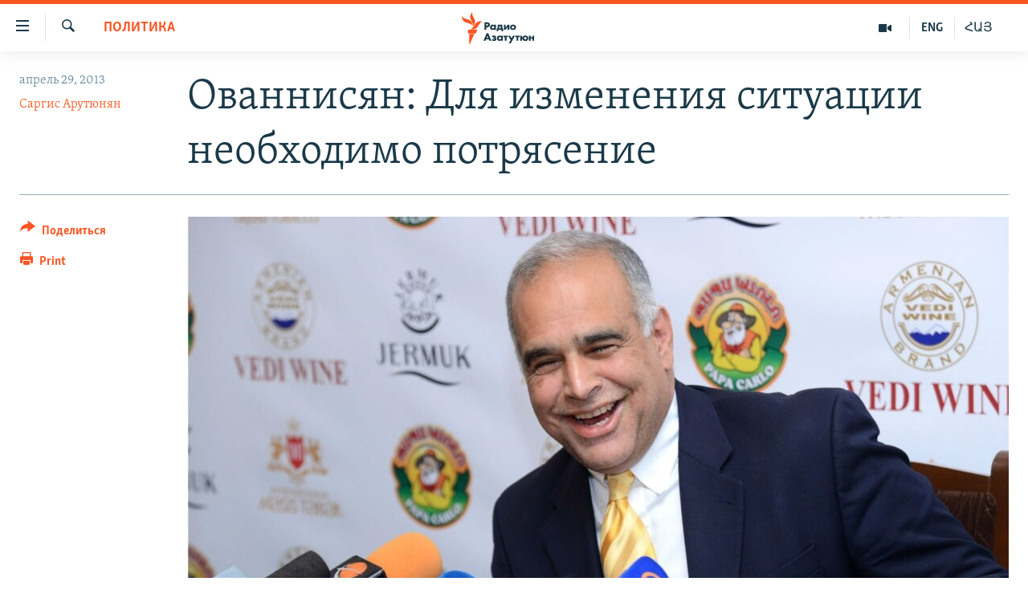

--- FILE ---
content_type: text/html; charset=utf-8
request_url: https://rus.azatutyun.am/a/24971929.html
body_size: 12412
content:

<!DOCTYPE html>
<html lang="ru" dir="ltr" class="no-js">
<head>
        <link rel="stylesheet" href="/Content/responsive/RFE/ru-AM/RFE-ru-AM.css?&amp;av=0.0.0.0&amp;cb=370">
<script src="//tags.azatutyun.am/rferl-pangea/prod/utag.sync.js"></script><script type='text/javascript' src='https://www.youtube.com/iframe_api' async></script>            <link rel="manifest" href="/manifest.json">
    <script type="text/javascript">
        //a general 'js' detection, must be on top level in <head>, due to CSS performance
        document.documentElement.className = "js";
        var cacheBuster = "370";
        var appBaseUrl = "/";
        var imgEnhancerBreakpoints = [0, 144, 256, 408, 650, 1023, 1597];
        var isLoggingEnabled = false;
        var isPreviewPage = false;
        var isLivePreviewPage = false;

        if (!isPreviewPage) {
            window.RFE = window.RFE || {};
            window.RFE.cacheEnabledByParam = window.location.href.indexOf('nocache=1') === -1;

            const url = new URL(window.location.href);
            const params = new URLSearchParams(url.search);

            // Remove the 'nocache' parameter
            params.delete('nocache');

            // Update the URL without the 'nocache' parameter
            url.search = params.toString();
            window.history.replaceState(null, '', url.toString());
        } else {
            window.addEventListener('load', function() {
                const links = window.document.links;
                for (let i = 0; i < links.length; i++) {
                    links[i].href = '#';
                    links[i].target = '_self';
                }
             })
        }

var pwaEnabled = true;        var swCacheDisabled;
    </script>
    <meta charset="utf-8" />

            <title>&#x41E;&#x432;&#x430;&#x43D;&#x43D;&#x438;&#x441;&#x44F;&#x43D;: &#x414;&#x43B;&#x44F; &#x438;&#x437;&#x43C;&#x435;&#x43D;&#x435;&#x43D;&#x438;&#x44F; &#x441;&#x438;&#x442;&#x443;&#x430;&#x446;&#x438;&#x438; &#x43D;&#x435;&#x43E;&#x431;&#x445;&#x43E;&#x434;&#x438;&#x43C;&#x43E; &#x43F;&#x43E;&#x442;&#x440;&#x44F;&#x441;&#x435;&#x43D;&#x438;&#x435;</title>
            <meta name="description" content="&#xAB;&#x41D;&#x43E; &#x443; &#x43C;&#x435;&#x43D;&#x44F; &#x43D;&#x435;&#x442; &#x443;&#x432;&#x435;&#x440;&#x435;&#x43D;&#x43D;&#x43E;&#x441;&#x442;&#x438; &#x432; &#x442;&#x43E;&#x43C;, &#x447;&#x442;&#x43E; &#x434;&#x430;&#x436;&#x435; &#x44D;&#x442;&#x43E; &#x43F;&#x43E;&#x442;&#x440;&#x44F;&#x441;&#x435;&#x43D;&#x438;&#x435; &#x447;&#x442;&#x43E;-&#x442;&#x43E; &#x437;&#x43D;&#x430;&#x447;&#x438;&#x442;&#x435;&#x43B;&#x44C;&#x43D;&#x43E; &#x438;&#x437;&#x43C;&#x435;&#x43D;&#x438;&#x442; &#x432; &#x441;&#x438;&#x442;&#x443;&#x430;&#x446;&#x438;&#x438; &#x432; &#x410;&#x440;&#x43C;&#x435;&#x43D;&#x438;&#x438;&#xBB;, - &#x432; &#x43F;&#x43E;&#x43D;&#x435;&#x434;&#x435;&#x43B;&#x44C;&#x43D;&#x438;&#x43A; &#x43D;&#x430; &#x43F;&#x440;&#x435;&#x441;&#x441;-&#x43A;&#x43E;&#x43D;&#x444;&#x435;&#x440;&#x435;&#x43D;&#x446;&#x438;&#x438; &#x441;&#x43A;&#x430;&#x437;&#x430;&#x43B; &#x420;&#x430;&#x444;&#x444;&#x438; &#x41E;&#x432;&#x430;&#x43D;&#x43D;&#x438;&#x441;&#x44F;&#x43D;." />
                <meta name="keywords" content="Архив, Политика, армения, оппозиция, Раффи Ованнисян, ситуация, потрясение" />
    <meta name="viewport" content="width=device-width, initial-scale=1.0" />


    <meta http-equiv="X-UA-Compatible" content="IE=edge" />

<meta name="robots" content="max-image-preview:large"><meta property="fb:pages" content="1731694953739871" />

        <link href="https://rus.azatutyun.am/a/24971929.html" rel="canonical" />

        <meta name="apple-mobile-web-app-title" content="RFE/RL" />
        <meta name="apple-mobile-web-app-status-bar-style" content="black" />
            <meta name="apple-itunes-app" content="app-id=475986784, app-argument=//24971929.ltr" />
<meta content="&#x41E;&#x432;&#x430;&#x43D;&#x43D;&#x438;&#x441;&#x44F;&#x43D;: &#x414;&#x43B;&#x44F; &#x438;&#x437;&#x43C;&#x435;&#x43D;&#x435;&#x43D;&#x438;&#x44F; &#x441;&#x438;&#x442;&#x443;&#x430;&#x446;&#x438;&#x438; &#x43D;&#x435;&#x43E;&#x431;&#x445;&#x43E;&#x434;&#x438;&#x43C;&#x43E; &#x43F;&#x43E;&#x442;&#x440;&#x44F;&#x441;&#x435;&#x43D;&#x438;&#x435;" property="og:title"></meta>
<meta content="&#xAB;&#x41D;&#x43E; &#x443; &#x43C;&#x435;&#x43D;&#x44F; &#x43D;&#x435;&#x442; &#x443;&#x432;&#x435;&#x440;&#x435;&#x43D;&#x43D;&#x43E;&#x441;&#x442;&#x438; &#x432; &#x442;&#x43E;&#x43C;, &#x447;&#x442;&#x43E; &#x434;&#x430;&#x436;&#x435; &#x44D;&#x442;&#x43E; &#x43F;&#x43E;&#x442;&#x440;&#x44F;&#x441;&#x435;&#x43D;&#x438;&#x435; &#x447;&#x442;&#x43E;-&#x442;&#x43E; &#x437;&#x43D;&#x430;&#x447;&#x438;&#x442;&#x435;&#x43B;&#x44C;&#x43D;&#x43E; &#x438;&#x437;&#x43C;&#x435;&#x43D;&#x438;&#x442; &#x432; &#x441;&#x438;&#x442;&#x443;&#x430;&#x446;&#x438;&#x438; &#x432; &#x410;&#x440;&#x43C;&#x435;&#x43D;&#x438;&#x438;&#xBB;, - &#x432; &#x43F;&#x43E;&#x43D;&#x435;&#x434;&#x435;&#x43B;&#x44C;&#x43D;&#x438;&#x43A; &#x43D;&#x430; &#x43F;&#x440;&#x435;&#x441;&#x441;-&#x43A;&#x43E;&#x43D;&#x444;&#x435;&#x440;&#x435;&#x43D;&#x446;&#x438;&#x438; &#x441;&#x43A;&#x430;&#x437;&#x430;&#x43B; &#x420;&#x430;&#x444;&#x444;&#x438; &#x41E;&#x432;&#x430;&#x43D;&#x43D;&#x438;&#x441;&#x44F;&#x43D;." property="og:description"></meta>
<meta content="article" property="og:type"></meta>
<meta content="https://rus.azatutyun.am/a/24971929.html" property="og:url"></meta>
<meta content="&#x420;&#x430;&#x434;&#x438;&#x43E; &#x421;&#x432;&#x43E;&#x431;&#x43E;&#x434;&#x430;" property="og:site_name"></meta>
<meta content="https://www.facebook.com/azatutyunru/" property="article:publisher"></meta>
<meta content="https://gdb.rferl.org/f32b1c34-3d73-4d4f-98dd-2996bcd67a87_w1200_h630.jpg" property="og:image"></meta>
<meta content="1200" property="og:image:width"></meta>
<meta content="630" property="og:image:height"></meta>
<meta content="568280086670706" property="fb:app_id"></meta>
<meta content="&#x421;&#x430;&#x440;&#x433;&#x438;&#x441; &#x410;&#x440;&#x443;&#x442;&#x44E;&#x43D;&#x44F;&#x43D;" name="Author"></meta>
<meta content="summary_large_image" name="twitter:card"></meta>
<meta content="@armenialiberty" name="twitter:site"></meta>
<meta content="https://gdb.rferl.org/f32b1c34-3d73-4d4f-98dd-2996bcd67a87_w1200_h630.jpg" name="twitter:image"></meta>
<meta content="&#x41E;&#x432;&#x430;&#x43D;&#x43D;&#x438;&#x441;&#x44F;&#x43D;: &#x414;&#x43B;&#x44F; &#x438;&#x437;&#x43C;&#x435;&#x43D;&#x435;&#x43D;&#x438;&#x44F; &#x441;&#x438;&#x442;&#x443;&#x430;&#x446;&#x438;&#x438; &#x43D;&#x435;&#x43E;&#x431;&#x445;&#x43E;&#x434;&#x438;&#x43C;&#x43E; &#x43F;&#x43E;&#x442;&#x440;&#x44F;&#x441;&#x435;&#x43D;&#x438;&#x435;" name="twitter:title"></meta>
<meta content="&#xAB;&#x41D;&#x43E; &#x443; &#x43C;&#x435;&#x43D;&#x44F; &#x43D;&#x435;&#x442; &#x443;&#x432;&#x435;&#x440;&#x435;&#x43D;&#x43D;&#x43E;&#x441;&#x442;&#x438; &#x432; &#x442;&#x43E;&#x43C;, &#x447;&#x442;&#x43E; &#x434;&#x430;&#x436;&#x435; &#x44D;&#x442;&#x43E; &#x43F;&#x43E;&#x442;&#x440;&#x44F;&#x441;&#x435;&#x43D;&#x438;&#x435; &#x447;&#x442;&#x43E;-&#x442;&#x43E; &#x437;&#x43D;&#x430;&#x447;&#x438;&#x442;&#x435;&#x43B;&#x44C;&#x43D;&#x43E; &#x438;&#x437;&#x43C;&#x435;&#x43D;&#x438;&#x442; &#x432; &#x441;&#x438;&#x442;&#x443;&#x430;&#x446;&#x438;&#x438; &#x432; &#x410;&#x440;&#x43C;&#x435;&#x43D;&#x438;&#x438;&#xBB;, - &#x432; &#x43F;&#x43E;&#x43D;&#x435;&#x434;&#x435;&#x43B;&#x44C;&#x43D;&#x438;&#x43A; &#x43D;&#x430; &#x43F;&#x440;&#x435;&#x441;&#x441;-&#x43A;&#x43E;&#x43D;&#x444;&#x435;&#x440;&#x435;&#x43D;&#x446;&#x438;&#x438; &#x441;&#x43A;&#x430;&#x437;&#x430;&#x43B; &#x420;&#x430;&#x444;&#x444;&#x438; &#x41E;&#x432;&#x430;&#x43D;&#x43D;&#x438;&#x441;&#x44F;&#x43D;." name="twitter:description"></meta>
                    <link rel="amphtml" href="https://rus.azatutyun.am/amp/24971929.html" />
<script type="application/ld+json">{"articleSection":"Политика","isAccessibleForFree":true,"headline":"Ованнисян: Для изменения ситуации необходимо потрясение","inLanguage":"ru-AM","keywords":"Архив, Политика, армения, оппозиция, Раффи Ованнисян, ситуация, потрясение","author":{"@type":"Person","url":"https://rus.azatutyun.am/author/саргис-арутюнян/k_vmv","description":"","image":{"@type":"ImageObject"},"name":"Саргис Арутюнян"},"datePublished":"2013-04-29 15:05:48Z","dateModified":"2013-04-29 15:08:48Z","publisher":{"logo":{"width":512,"height":220,"@type":"ImageObject","url":"https://rus.azatutyun.am/Content/responsive/RFE/ru-AM/img/logo.png"},"@type":"NewsMediaOrganization","url":"https://rus.azatutyun.am","sameAs":["https://www.facebook.com/azatutyunru/","https://twitter.com/azatutyunradio","https://www.youtube.com/azatutyunradio","https://www.instagram.com/azatutyuntv/"],"name":"Радио Азатутюн","alternateName":""},"@context":"https://schema.org","@type":"NewsArticle","mainEntityOfPage":"https://rus.azatutyun.am/a/24971929.html","url":"https://rus.azatutyun.am/a/24971929.html","description":"«Но у меня нет уверенности в том, что даже это потрясение что-то значительно изменит в ситуации в Армении», - в понедельник на пресс-конференции сказал Раффи Ованнисян.","image":{"width":1080,"height":608,"@type":"ImageObject","url":"https://gdb.rferl.org/f32b1c34-3d73-4d4f-98dd-2996bcd67a87_w1080_h608.jpg"},"name":"Ованнисян: Для изменения ситуации необходимо потрясение"}</script>
    <script src="/Scripts/responsive/infographics.bundle.min.js?&amp;av=0.0.0.0&amp;cb=370"></script>
        <script src="/Scripts/responsive/dollardom.min.js?&amp;av=0.0.0.0&amp;cb=370"></script>
        <script src="/Scripts/responsive/modules/commons.js?&amp;av=0.0.0.0&amp;cb=370"></script>
        <script src="/Scripts/responsive/modules/app_code.js?&amp;av=0.0.0.0&amp;cb=370"></script>

        <link rel="icon" type="image/svg+xml" href="/Content/responsive/RFE/img/webApp/favicon.svg" />
        <link rel="alternate icon" href="/Content/responsive/RFE/img/webApp/favicon.ico" />
            <link rel="mask-icon" color="#ea6903" href="/Content/responsive/RFE/img/webApp/favicon_safari.svg" />
        <link rel="apple-touch-icon" sizes="152x152" href="/Content/responsive/RFE/img/webApp/ico-152x152.png" />
        <link rel="apple-touch-icon" sizes="144x144" href="/Content/responsive/RFE/img/webApp/ico-144x144.png" />
        <link rel="apple-touch-icon" sizes="114x114" href="/Content/responsive/RFE/img/webApp/ico-114x114.png" />
        <link rel="apple-touch-icon" sizes="72x72" href="/Content/responsive/RFE/img/webApp/ico-72x72.png" />
        <link rel="apple-touch-icon-precomposed" href="/Content/responsive/RFE/img/webApp/ico-57x57.png" />
        <link rel="icon" sizes="192x192" href="/Content/responsive/RFE/img/webApp/ico-192x192.png" />
        <link rel="icon" sizes="128x128" href="/Content/responsive/RFE/img/webApp/ico-128x128.png" />
        <meta name="msapplication-TileColor" content="#ffffff" />
        <meta name="msapplication-TileImage" content="/Content/responsive/RFE/img/webApp/ico-144x144.png" />
                <link rel="preload" href="/Content/responsive/fonts/Skolar-Lt_Cyrl_v2.4.woff" type="font/woff" as="font" crossorigin="anonymous" />
    <link rel="alternate" type="application/rss+xml" title="RFE/RL - Top Stories [RSS]" href="/api/" />
    <link rel="sitemap" type="application/rss+xml" href="/sitemap.xml" />
    
    



</head>
<body class=" nav-no-loaded cc_theme pg-article print-lay-article js-category-to-nav nojs-images ">
        <script type="text/javascript" >
            var analyticsData = {url:"https://rus.azatutyun.am/a/24971929.html",property_id:"429",article_uid:"24971929",page_title:"Ованнисян: Для изменения ситуации необходимо потрясение",page_type:"article",content_type:"article",subcontent_type:"article",last_modified:"2013-04-29 15:08:48Z",pub_datetime:"2013-04-29 15:05:48Z",pub_year:"2013",pub_month:"04",pub_day:"29",pub_hour:"15",pub_weekday:"Monday",section:"политика",english_section:"politics",byline:"Саргис Арутюнян",categories:"armenian_default_zone,politics",tags:"армения;оппозиция;раффи ованнисян;ситуация;потрясение",domain:"rus.azatutyun.am",language:"Russian",language_service:"RFERL Armenian",platform:"web",copied:"no",copied_article:"",copied_title:"",runs_js:"Yes",cms_release:"8.44.0.0.370",enviro_type:"prod",slug:"",entity:"RFE",short_language_service:"ARM",platform_short:"W",page_name:"Ованнисян: Для изменения ситуации необходимо потрясение"};
        </script>
<noscript><iframe src="https://www.googletagmanager.com/ns.html?id=GTM-WXZBPZ" height="0" width="0" style="display:none;visibility:hidden"></iframe></noscript>        <script type="text/javascript" data-cookiecategory="analytics">
            var gtmEventObject = Object.assign({}, analyticsData, {event: 'page_meta_ready'});window.dataLayer = window.dataLayer || [];window.dataLayer.push(gtmEventObject);
            if (top.location === self.location) { //if not inside of an IFrame
                 var renderGtm = "true";
                 if (renderGtm === "true") {
            (function(w,d,s,l,i){w[l]=w[l]||[];w[l].push({'gtm.start':new Date().getTime(),event:'gtm.js'});var f=d.getElementsByTagName(s)[0],j=d.createElement(s),dl=l!='dataLayer'?'&l='+l:'';j.async=true;j.src='//www.googletagmanager.com/gtm.js?id='+i+dl;f.parentNode.insertBefore(j,f);})(window,document,'script','dataLayer','GTM-WXZBPZ');
                 }
            }
        </script>
        <!--Analytics tag js version start-->
            <script type="text/javascript" data-cookiecategory="analytics">
                var utag_data = Object.assign({}, analyticsData, {});
if(typeof(TealiumTagFrom)==='function' && typeof(TealiumTagSearchKeyword)==='function') {
var utag_from=TealiumTagFrom();var utag_searchKeyword=TealiumTagSearchKeyword();
if(utag_searchKeyword!=null && utag_searchKeyword!=='' && utag_data["search_keyword"]==null) utag_data["search_keyword"]=utag_searchKeyword;if(utag_from!=null && utag_from!=='') utag_data["from"]=TealiumTagFrom();}
                if(window.top!== window.self&&utag_data.page_type==="snippet"){utag_data.page_type = 'iframe';}
                try{if(window.top!==window.self&&window.self.location.hostname===window.top.location.hostname){utag_data.platform = 'self-embed';utag_data.platform_short = 'se';}}catch(e){if(window.top!==window.self&&window.self.location.search.includes("platformType=self-embed")){utag_data.platform = 'cross-promo';utag_data.platform_short = 'cp';}}
                (function(a,b,c,d){    a="https://tags.azatutyun.am/rferl-pangea/prod/utag.js";    b=document;c="script";d=b.createElement(c);d.src=a;d.type="text/java"+c;d.async=true;    a=b.getElementsByTagName(c)[0];a.parentNode.insertBefore(d,a);    })();
            </script>
        <!--Analytics tag js version end-->
<!-- Analytics tag management NoScript -->
<noscript>
<img style="position: absolute; border: none;" src="https://ssc.azatutyun.am/b/ss/bbgprod,bbgentityrferl/1/G.4--NS/635302446?pageName=rfe%3aarm%3aw%3aarticle%3a%d0%9e%d0%b2%d0%b0%d0%bd%d0%bd%d0%b8%d1%81%d1%8f%d0%bd%3a%20%d0%94%d0%bb%d1%8f%20%d0%b8%d0%b7%d0%bc%d0%b5%d0%bd%d0%b5%d0%bd%d0%b8%d1%8f%20%d1%81%d0%b8%d1%82%d1%83%d0%b0%d1%86%d0%b8%d0%b8%20%d0%bd%d0%b5%d0%be%d0%b1%d1%85%d0%be%d0%b4%d0%b8%d0%bc%d0%be%20%d0%bf%d0%be%d1%82%d1%80%d1%8f%d1%81%d0%b5%d0%bd%d0%b8%d0%b5&amp;c6=%d0%9e%d0%b2%d0%b0%d0%bd%d0%bd%d0%b8%d1%81%d1%8f%d0%bd%3a%20%d0%94%d0%bb%d1%8f%20%d0%b8%d0%b7%d0%bc%d0%b5%d0%bd%d0%b5%d0%bd%d0%b8%d1%8f%20%d1%81%d0%b8%d1%82%d1%83%d0%b0%d1%86%d0%b8%d0%b8%20%d0%bd%d0%b5%d0%be%d0%b1%d1%85%d0%be%d0%b4%d0%b8%d0%bc%d0%be%20%d0%bf%d0%be%d1%82%d1%80%d1%8f%d1%81%d0%b5%d0%bd%d0%b8%d0%b5&amp;v36=8.44.0.0.370&amp;v6=D=c6&amp;g=https%3a%2f%2frus.azatutyun.am%2fa%2f24971929.html&amp;c1=D=g&amp;v1=D=g&amp;events=event1,event52&amp;c16=rferl%20armenian&amp;v16=D=c16&amp;c5=politics&amp;v5=D=c5&amp;ch=%d0%9f%d0%be%d0%bb%d0%b8%d1%82%d0%b8%d0%ba%d0%b0&amp;c15=russian&amp;v15=D=c15&amp;c4=article&amp;v4=D=c4&amp;c14=24971929&amp;v14=D=c14&amp;v20=no&amp;c17=web&amp;v17=D=c17&amp;mcorgid=518abc7455e462b97f000101%40adobeorg&amp;server=rus.azatutyun.am&amp;pageType=D=c4&amp;ns=bbg&amp;v29=D=server&amp;v25=rfe&amp;v30=429&amp;v105=D=User-Agent " alt="analytics" width="1" height="1" /></noscript>
<!-- End of Analytics tag management NoScript -->


        <!--*** Accessibility links - For ScreenReaders only ***-->
        <section>
            <div class="sr-only">
                <h2>&#x421;&#x441;&#x44B;&#x43B;&#x43A;&#x438; &#x434;&#x43E;&#x441;&#x442;&#x443;&#x43F;&#x430;</h2>
                <ul>
                    <li><a href="#content" data-disable-smooth-scroll="1">&#x41F;&#x435;&#x440;&#x435;&#x439;&#x442;&#x438; &#x43A; &#x43E;&#x441;&#x43D;&#x43E;&#x432;&#x43D;&#x43E;&#x43C;&#x443; &#x441;&#x43E;&#x434;&#x435;&#x440;&#x436;&#x430;&#x43D;&#x438;&#x44E;</a></li>
                    <li><a href="#navigation" data-disable-smooth-scroll="1">&#x41F;&#x435;&#x440;&#x435;&#x439;&#x442;&#x438; &#x43A; &#x43E;&#x441;&#x43D;&#x43E;&#x432;&#x43D;&#x43E;&#x439; &#x43D;&#x430;&#x432;&#x438;&#x433;&#x430;&#x446;&#x438;&#x438;</a></li>
                    <li><a href="#txtHeaderSearch" data-disable-smooth-scroll="1">&#x41F;&#x435;&#x440;&#x435;&#x439;&#x442;&#x438; &#x43A; &#x43F;&#x43E;&#x438;&#x441;&#x43A;&#x443;</a></li>
                </ul>
            </div>
        </section>
    




<div dir="ltr">
    <div id="page">
            <aside>

<div class="c-lightbox overlay-modal">
    <div class="c-lightbox__intro">
        <h2 class="c-lightbox__intro-title"></h2>
        <button class="btn btn--rounded c-lightbox__btn c-lightbox__intro-next" title="&#x421;&#x43B;&#x435;&#x434;&#x443;&#x44E;&#x449;&#x438;&#x439;">
            <span class="ico ico--rounded ico-chevron-forward"></span>
            <span class="sr-only">&#x421;&#x43B;&#x435;&#x434;&#x443;&#x44E;&#x449;&#x438;&#x439;</span>
        </button>
    </div>
    <div class="c-lightbox__nav">
        <button class="btn btn--rounded c-lightbox__btn c-lightbox__btn--close" title="&#x417;&#x430;&#x43A;&#x440;&#x44B;&#x442;&#x44C;">
            <span class="ico ico--rounded ico-close"></span>
            <span class="sr-only">&#x417;&#x430;&#x43A;&#x440;&#x44B;&#x442;&#x44C;</span>
        </button>
        <button class="btn btn--rounded c-lightbox__btn c-lightbox__btn--prev" title="&#x41F;&#x440;&#x435;&#x434;&#x44B;&#x434;&#x443;&#x449;&#x438;&#x439;">
            <span class="ico ico--rounded ico-chevron-backward"></span>
            <span class="sr-only">&#x41F;&#x440;&#x435;&#x434;&#x44B;&#x434;&#x443;&#x449;&#x438;&#x439;</span>
        </button>
        <button class="btn btn--rounded c-lightbox__btn c-lightbox__btn--next" title="&#x421;&#x43B;&#x435;&#x434;&#x443;&#x44E;&#x449;&#x438;&#x439;">
            <span class="ico ico--rounded ico-chevron-forward"></span>
            <span class="sr-only">&#x421;&#x43B;&#x435;&#x434;&#x443;&#x44E;&#x449;&#x438;&#x439;</span>
        </button>
    </div>
    <div class="c-lightbox__content-wrap">
        <figure class="c-lightbox__content">
            <span class="c-spinner c-spinner--lightbox">
                <img src="/Content/responsive/img/player-spinner.png"
                     alt="please wait"
                     title="please wait" />
            </span>
            <div class="c-lightbox__img">
                <div class="thumb">
                    <img src="" alt="" />
                </div>
            </div>
            <figcaption>
                <div class="c-lightbox__info c-lightbox__info--foot">
                    <span class="c-lightbox__counter"></span>
                    <span class="caption c-lightbox__caption"></span>
                </div>
            </figcaption>
        </figure>
    </div>
    <div class="hidden">
        <div class="content-advisory__box content-advisory__box--lightbox">
            <span class="content-advisory__box-text">This image contains sensitive content which some people may find offensive or disturbing.</span>
            <button class="btn btn--transparent content-advisory__box-btn m-t-md" value="text" type="button">
                <span class="btn__text">
                    Click to reveal
                </span>
            </button>
        </div>
    </div>
</div>

<div class="print-dialogue">
    <div class="container">
        <h3 class="print-dialogue__title section-head">Print Options:</h3>
        <div class="print-dialogue__opts">
            <ul class="print-dialogue__opt-group">
                <li class="form__group form__group--checkbox">
                    <input class="form__check " id="checkboxImages" name="checkboxImages" type="checkbox" checked="checked" />
                    <label for="checkboxImages" class="form__label m-t-md">Images</label>
                </li>
                <li class="form__group form__group--checkbox">
                    <input class="form__check " id="checkboxMultimedia" name="checkboxMultimedia" type="checkbox" checked="checked" />
                    <label for="checkboxMultimedia" class="form__label m-t-md">Multimedia</label>
                </li>
            </ul>
            <ul class="print-dialogue__opt-group">
                <li class="form__group form__group--checkbox">
                    <input class="form__check " id="checkboxEmbedded" name="checkboxEmbedded" type="checkbox" checked="checked" />
                    <label for="checkboxEmbedded" class="form__label m-t-md">Embedded Content</label>
                </li>
                <li class="hidden">
                    <input class="form__check " id="checkboxComments" name="checkboxComments" type="checkbox" />
                    <label for="checkboxComments" class="form__label m-t-md"> Comments</label>
                </li>
            </ul>
        </div>
        <div class="print-dialogue__buttons">
            <button class="btn  btn--secondary close-button" type="button" title="&#x41E;&#x442;&#x43C;&#x435;&#x43D;&#x438;&#x442;&#x44C;">
                <span class="btn__text ">&#x41E;&#x442;&#x43C;&#x435;&#x43D;&#x438;&#x442;&#x44C;</span>
            </button>
            <button class="btn  btn-cust-print m-l-sm" type="button" title="Print">
                <span class="btn__text ">Print</span>
            </button>
        </div>
    </div>
</div>                
<div class="ctc-message pos-fix">
    <div class="ctc-message__inner">Link has been copied to clipboard</div>
</div>
            </aside>

<div class="hdr-20 hdr-20--big">
    <div class="hdr-20__inner">
        <div class="hdr-20__max pos-rel">
            <div class="hdr-20__side hdr-20__side--primary d-flex">
                <label data-for="main-menu-ctrl" data-switcher-trigger="true" data-switch-target="main-menu-ctrl" class="burger hdr-trigger pos-rel trans-trigger" data-trans-evt="click" data-trans-id="menu">
                    <span class="ico ico-close hdr-trigger__ico hdr-trigger__ico--close burger__ico burger__ico--close"></span>
                    <span class="ico ico-menu hdr-trigger__ico hdr-trigger__ico--open burger__ico burger__ico--open"></span>
                </label>
                <div class="menu-pnl pos-fix trans-target" data-switch-target="main-menu-ctrl" data-trans-id="menu">
                    <div class="menu-pnl__inner">
                        <nav class="main-nav menu-pnl__item menu-pnl__item--first">
                            <ul class="main-nav__list accordeon" data-analytics-tales="false" data-promo-name="link" data-location-name="nav,secnav">
                                

        <li class="main-nav__item">
            <a class="main-nav__item-name main-nav__item-name--link" href="/p/2842.html" title="&#x413;&#x43B;&#x430;&#x432;&#x43D;&#x430;&#x44F;" data-item-name="mobilehomeru" >&#x413;&#x43B;&#x430;&#x432;&#x43D;&#x430;&#x44F;</a>
        </li>

        <li class="main-nav__item">
            <a class="main-nav__item-name main-nav__item-name--link" href="/z/3282" title="&#x41D;&#x43E;&#x432;&#x43E;&#x441;&#x442;&#x438;" data-item-name="New" >&#x41D;&#x43E;&#x432;&#x43E;&#x441;&#x442;&#x438;</a>
        </li>

        <li class="main-nav__item">
            <a class="main-nav__item-name main-nav__item-name--link" href="/z/3284" title="&#x41F;&#x43E;&#x43B;&#x438;&#x442;&#x438;&#x43A;&#x430;" data-item-name="Politics" >&#x41F;&#x43E;&#x43B;&#x438;&#x442;&#x438;&#x43A;&#x430;</a>
        </li>

        <li class="main-nav__item">
            <a class="main-nav__item-name main-nav__item-name--link" href="/z/3285" title="&#x41E;&#x431;&#x449;&#x435;&#x441;&#x442;&#x432;&#x43E;" data-item-name="Society" >&#x41E;&#x431;&#x449;&#x435;&#x441;&#x442;&#x432;&#x43E;</a>
        </li>

        <li class="main-nav__item">
            <a class="main-nav__item-name main-nav__item-name--link" href="/z/3286" title="&#x42D;&#x43A;&#x43E;&#x43D;&#x43E;&#x43C;&#x438;&#x43A;&#x430;" data-item-name="Economy" >&#x42D;&#x43A;&#x43E;&#x43D;&#x43E;&#x43C;&#x438;&#x43A;&#x430;</a>
        </li>

        <li class="main-nav__item">
            <a class="main-nav__item-name main-nav__item-name--link" href="/z/3288" title="&#x420;&#x435;&#x433;&#x438;&#x43E;&#x43D;" data-item-name="region" >&#x420;&#x435;&#x433;&#x438;&#x43E;&#x43D;</a>
        </li>

        <li class="main-nav__item">
            <a class="main-nav__item-name main-nav__item-name--link" href="/&#x43D;&#x430;&#x433;&#x43E;&#x440;&#x43D;&#x44B;&#x439;-&#x43A;&#x430;&#x440;&#x430;&#x431;&#x430;&#x445;" title="&#x41D;&#x430;&#x433;&#x43E;&#x440;&#x43D;&#x44B;&#x439; &#x41A;&#x430;&#x440;&#x430;&#x431;&#x430;&#x445;" data-item-name="karabakh" >&#x41D;&#x430;&#x433;&#x43E;&#x440;&#x43D;&#x44B;&#x439; &#x41A;&#x430;&#x440;&#x430;&#x431;&#x430;&#x445;</a>
        </li>

        <li class="main-nav__item">
            <a class="main-nav__item-name main-nav__item-name--link" href="/z/3287" title="&#x41A;&#x443;&#x43B;&#x44C;&#x442;&#x443;&#x440;&#x430;" data-item-name="culture" >&#x41A;&#x443;&#x43B;&#x44C;&#x442;&#x443;&#x440;&#x430;</a>
        </li>

        <li class="main-nav__item">
            <a class="main-nav__item-name main-nav__item-name--link" href="/z/15479" title="&#x421;&#x43F;&#x43E;&#x440;&#x442;" data-item-name="sports" >&#x421;&#x43F;&#x43E;&#x440;&#x442;</a>
        </li>

        <li class="main-nav__item">
            <a class="main-nav__item-name main-nav__item-name--link" href="/z/730" title="&#x410;&#x440;&#x445;&#x438;&#x432;" data-item-name="Armenian_Default_Zone" >&#x410;&#x440;&#x445;&#x438;&#x432;</a>
        </li>



                            </ul>
                        </nav>
                        

<div class="menu-pnl__item">
        <a href="https://www.azatutyun.am" class="menu-pnl__item-link" alt="&#x540;&#x561;&#x575;&#x565;&#x580;&#x565;&#x576;">&#x540;&#x561;&#x575;&#x565;&#x580;&#x565;&#x576;</a>
        <a href="https://www.azatutyun.am/p/3171.html" class="menu-pnl__item-link" alt="English">English</a>
        <a href="https://rus.azatutyun.am" class="menu-pnl__item-link" alt="&#x420;&#x443;&#x441;&#x441;&#x43A;&#x438;&#x439;">&#x420;&#x443;&#x441;&#x441;&#x43A;&#x438;&#x439;</a>
</div>


                        
                            <div class="menu-pnl__item">
                                <a href="/navigation/allsites" class="menu-pnl__item-link">
                                    <span class="ico ico-languages "></span>
                                    &#x412;&#x441;&#x435; &#x441;&#x430;&#x439;&#x442;&#x44B; &#x420;&#x430;&#x434;&#x438;&#x43E; &#x410;&#x437;&#x430;&#x442;&#x443;&#x442;&#x44E;&#x43D;
                                </a>
                            </div>
                    </div>
                </div>
                <label data-for="top-search-ctrl" data-switcher-trigger="true" data-switch-target="top-search-ctrl" class="top-srch-trigger hdr-trigger">
                    <span class="ico ico-close hdr-trigger__ico hdr-trigger__ico--close top-srch-trigger__ico top-srch-trigger__ico--close"></span>
                    <span class="ico ico-search hdr-trigger__ico hdr-trigger__ico--open top-srch-trigger__ico top-srch-trigger__ico--open"></span>
                </label>
                <div class="srch-top srch-top--in-header" data-switch-target="top-search-ctrl">
                    <div class="container">
                        
<form action="/s" class="srch-top__form srch-top__form--in-header" id="form-topSearchHeader" method="get" role="search">    <label for="txtHeaderSearch" class="sr-only">&#x41F;&#x43E;&#x438;&#x441;&#x43A;</label>
    <input type="text" id="txtHeaderSearch" name="k" placeholder="&#x41F;&#x43E;&#x438;&#x441;&#x43A;" accesskey="s" value="" class="srch-top__input analyticstag-event" onkeydown="if (event.keyCode === 13) { FireAnalyticsTagEventOnSearch('search', $dom.get('#txtHeaderSearch')[0].value) }" />
    <button title="&#x41F;&#x43E;&#x438;&#x441;&#x43A;" type="submit" class="btn btn--top-srch analyticstag-event" onclick="FireAnalyticsTagEventOnSearch('search', $dom.get('#txtHeaderSearch')[0].value) ">
        <span class="ico ico-search"></span>
    </button>
</form>
                    </div>
                </div>
                <a href="/" class="main-logo-link">
                    <img src="/Content/responsive/RFE/ru-AM/img/logo-compact.svg" class="main-logo main-logo--comp" alt="site logo">
                        <img src="/Content/responsive/RFE/ru-AM/img/logo.svg" class="main-logo main-logo--big" alt="site logo">
                </a>
            </div>
            <div class="hdr-20__side hdr-20__side--secondary d-flex">
                

    <a href="https://www.azatutyun.am" title="&#x540;&#x531;&#x545;" class="hdr-20__secondary-item hdr-20__secondary-item--lang" data-item-name="satellite">
        
&#x540;&#x531;&#x545;
    </a>

    <a href="https://www.azatutyun.am/en" title="ENG" class="hdr-20__secondary-item hdr-20__secondary-item--lang" data-item-name="satellite">
        
ENG
    </a>

    <a href="/z/3292" title="&#x412;&#x438;&#x434;&#x435;&#x43E;" class="hdr-20__secondary-item" data-item-name="video">
        
    <span class="ico ico-video hdr-20__secondary-icon"></span>

    </a>

    <a href="/s" title="&#x41F;&#x43E;&#x438;&#x441;&#x43A;" class="hdr-20__secondary-item hdr-20__secondary-item--search" data-item-name="search">
        
    <span class="ico ico-search hdr-20__secondary-icon hdr-20__secondary-icon--search"></span>

    </a>



                
                <div class="srch-bottom">
                    
<form action="/s" class="srch-bottom__form d-flex" id="form-bottomSearch" method="get" role="search">    <label for="txtSearch" class="sr-only">&#x41F;&#x43E;&#x438;&#x441;&#x43A;</label>
    <input type="search" id="txtSearch" name="k" placeholder="&#x41F;&#x43E;&#x438;&#x441;&#x43A;" accesskey="s" value="" class="srch-bottom__input analyticstag-event" onkeydown="if (event.keyCode === 13) { FireAnalyticsTagEventOnSearch('search', $dom.get('#txtSearch')[0].value) }" />
    <button title="&#x41F;&#x43E;&#x438;&#x441;&#x43A;" type="submit" class="btn btn--bottom-srch analyticstag-event" onclick="FireAnalyticsTagEventOnSearch('search', $dom.get('#txtSearch')[0].value) ">
        <span class="ico ico-search"></span>
    </button>
</form>
                </div>
            </div>
            <img src="/Content/responsive/RFE/ru-AM/img/logo-print.gif" class="logo-print" alt="site logo">
            <img src="/Content/responsive/RFE/ru-AM/img/logo-print_color.png" class="logo-print logo-print--color" alt="site logo">
        </div>
    </div>
</div>
    <script>
        if (document.body.className.indexOf('pg-home') > -1) {
            var nav2In = document.querySelector('.hdr-20__inner');
            var nav2Sec = document.querySelector('.hdr-20__side--secondary');
            var secStyle = window.getComputedStyle(nav2Sec);
            if (nav2In && window.pageYOffset < 150 && secStyle['position'] !== 'fixed') {
                nav2In.classList.add('hdr-20__inner--big')
            }
        }
    </script>



<div class="c-hlights c-hlights--breaking c-hlights--no-item" data-hlight-display="mobile,desktop">
    <div class="c-hlights__wrap container p-0">
        <div class="c-hlights__nav">
            <a role="button" href="#" title="&#x41F;&#x440;&#x435;&#x434;&#x44B;&#x434;&#x443;&#x449;&#x438;&#x439;">
                <span class="ico ico-chevron-backward m-0"></span>
                <span class="sr-only">&#x41F;&#x440;&#x435;&#x434;&#x44B;&#x434;&#x443;&#x449;&#x438;&#x439;</span>
            </a>
            <a role="button" href="#" title="&#x421;&#x43B;&#x435;&#x434;&#x443;&#x44E;&#x449;&#x438;&#x439;">
                <span class="ico ico-chevron-forward m-0"></span>
                <span class="sr-only">&#x421;&#x43B;&#x435;&#x434;&#x443;&#x44E;&#x449;&#x438;&#x439;</span>
            </a>
        </div>
        <span class="c-hlights__label">
            <span class="">Breaking News</span>
            <span class="switcher-trigger">
                <label data-for="more-less-1" data-switcher-trigger="true" class="switcher-trigger__label switcher-trigger__label--more p-b-0" title="&#x41F;&#x43E;&#x43A;&#x430;&#x437;&#x430;&#x442;&#x44C; &#x431;&#x43E;&#x43B;&#x44C;&#x448;&#x435;">
                    <span class="ico ico-chevron-down"></span>
                </label>
                <label data-for="more-less-1" data-switcher-trigger="true" class="switcher-trigger__label switcher-trigger__label--less p-b-0" title="Show less">
                    <span class="ico ico-chevron-up"></span>
                </label>
            </span>
        </span>
        <ul class="c-hlights__items switcher-target" data-switch-target="more-less-1">
            
        </ul>
    </div>
</div>


        <div id="content">
            

    <main class="container">

    <div class="hdr-container">
        <div class="row">
            <div class="col-category col-xs-12 col-md-2 pull-left">


<div class="category js-category">
<a class="" href="/z/3284">&#x41F;&#x43E;&#x43B;&#x438;&#x442;&#x438;&#x43A;&#x430;</a></div></div>
<div class="col-title col-xs-12 col-md-10 pull-right">

    <h1 class="title pg-title">
        &#x41E;&#x432;&#x430;&#x43D;&#x43D;&#x438;&#x441;&#x44F;&#x43D;: &#x414;&#x43B;&#x44F; &#x438;&#x437;&#x43C;&#x435;&#x43D;&#x435;&#x43D;&#x438;&#x44F; &#x441;&#x438;&#x442;&#x443;&#x430;&#x446;&#x438;&#x438; &#x43D;&#x435;&#x43E;&#x431;&#x445;&#x43E;&#x434;&#x438;&#x43C;&#x43E; &#x43F;&#x43E;&#x442;&#x440;&#x44F;&#x441;&#x435;&#x43D;&#x438;&#x435;
    </h1>
</div>
<div class="col-publishing-details col-xs-12 col-sm-12 col-md-2 pull-left">

<div class="publishing-details ">
        <div class="published">
            <span class="date" >
                    <time pubdate="pubdate" datetime="2013-04-29T19:05:48&#x2B;04:00">
                        &#x430;&#x43F;&#x440;&#x435;&#x43B;&#x44C; 29, 2013
                    </time>
            </span>
        </div>
            <div class="links">
                <ul class="links__list links__list--column">
                        <li class="links__item">
            <a class="links__item-link" href="/author/&#x441;&#x430;&#x440;&#x433;&#x438;&#x441;-&#x430;&#x440;&#x443;&#x442;&#x44E;&#x43D;&#x44F;&#x43D;/k_vmv"  title="&#x421;&#x430;&#x440;&#x433;&#x438;&#x441; &#x410;&#x440;&#x443;&#x442;&#x44E;&#x43D;&#x44F;&#x43D;">&#x421;&#x430;&#x440;&#x433;&#x438;&#x441; &#x410;&#x440;&#x443;&#x442;&#x44E;&#x43D;&#x44F;&#x43D;</a>                        </li>
                </ul>
            </div>
</div>

</div>
<div class="col-lg-12 separator">

<div class="separator">
    <hr class="title-line" />
</div></div>
<div class="col-multimedia col-xs-12 col-md-10 pull-right">

<div class="cover-media">
    <figure class="media-image js-media-expand">
        <div class="img-wrap">
            <div class="thumb thumb16_9">

            <img src="https://gdb.rferl.org/f32b1c34-3d73-4d4f-98dd-2996bcd67a87_w250_r1_s.jpg" alt="&#x41B;&#x438;&#x434;&#x435;&#x440; &#x43F;&#x430;&#x440;&#x442;&#x438;&#x438; &#xAB;&#x41D;&#x430;&#x441;&#x43B;&#x435;&#x434;&#x438;&#x435;&#xBB; &#x420;&#x430;&#x444;&#x444;&#x438; &#x41E;&#x432;&#x430;&#x43D;&#x43D;&#x438;&#x441;&#x44F;&#x43D; &#x43D;&#x430; &#x43F;&#x440;&#x435;&#x441;&#x441;-&#x43A;&#x43E;&#x43D;&#x444;&#x435;&#x440;&#x435;&#x43D;&#x446;&#x438;&#x438;, &#x415;&#x440;&#x435;&#x432;&#x430;&#x43D;, 29 &#x430;&#x43F;&#x440;&#x435;&#x43B;&#x44F; 2013 &#x433;. " />
                                </div>
        </div>
            <figcaption>
                <span class="caption">&#x41B;&#x438;&#x434;&#x435;&#x440; &#x43F;&#x430;&#x440;&#x442;&#x438;&#x438; &#xAB;&#x41D;&#x430;&#x441;&#x43B;&#x435;&#x434;&#x438;&#x435;&#xBB; &#x420;&#x430;&#x444;&#x444;&#x438; &#x41E;&#x432;&#x430;&#x43D;&#x43D;&#x438;&#x441;&#x44F;&#x43D; &#x43D;&#x430; &#x43F;&#x440;&#x435;&#x441;&#x441;-&#x43A;&#x43E;&#x43D;&#x444;&#x435;&#x440;&#x435;&#x43D;&#x446;&#x438;&#x438;, &#x415;&#x440;&#x435;&#x432;&#x430;&#x43D;, 29 &#x430;&#x43F;&#x440;&#x435;&#x43B;&#x44F; 2013 &#x433;. </span>
            </figcaption>
    </figure>
</div>

</div>
<div class="col-xs-12 col-md-2 pull-left article-share pos-rel">

    <div class="share--box">
                <div class="sticky-share-container" style="display:none">
                    <div class="container">
                        <a href="https://rus.azatutyun.am" id="logo-sticky-share">&nbsp;</a>
                        <div class="pg-title pg-title--sticky-share">
                            &#x41E;&#x432;&#x430;&#x43D;&#x43D;&#x438;&#x441;&#x44F;&#x43D;: &#x414;&#x43B;&#x44F; &#x438;&#x437;&#x43C;&#x435;&#x43D;&#x435;&#x43D;&#x438;&#x44F; &#x441;&#x438;&#x442;&#x443;&#x430;&#x446;&#x438;&#x438; &#x43D;&#x435;&#x43E;&#x431;&#x445;&#x43E;&#x434;&#x438;&#x43C;&#x43E; &#x43F;&#x43E;&#x442;&#x440;&#x44F;&#x441;&#x435;&#x43D;&#x438;&#x435;
                        </div>
                        <div class="sticked-nav-actions">
                            <!--This part is for sticky navigation display-->
                            <p class="buttons link-content-sharing p-0 ">
                                <button class="btn btn--link btn-content-sharing p-t-0 " id="btnContentSharing" value="text" role="Button" type="" title="&#x43F;&#x435;&#x440;&#x435;&#x43A;&#x43B;&#x44E;&#x447;&#x438;&#x442;&#x44C;&#x441;&#x44F; &#x43D;&#x430; &#x431;&#x43E;&#x43B;&#x44C;&#x448;&#x438;&#x435; &#x432;&#x430;&#x440;&#x438;&#x430;&#x43D;&#x442;&#x44B; &#x43E;&#x431;&#x43C;&#x435;&#x43D;&#x430;">
                                    <span class="ico ico-share ico--l"></span>
                                    <span class="btn__text ">
                                        &#x41F;&#x43E;&#x434;&#x435;&#x43B;&#x438;&#x442;&#x44C;&#x441;&#x44F;
                                    </span>
                                </button>
                            </p>
                            <aside class="content-sharing js-content-sharing js-content-sharing--apply-sticky  content-sharing--sticky" role="complementary" 
                                   data-share-url="https://rus.azatutyun.am/a/24971929.html" data-share-title="&#x41E;&#x432;&#x430;&#x43D;&#x43D;&#x438;&#x441;&#x44F;&#x43D;: &#x414;&#x43B;&#x44F; &#x438;&#x437;&#x43C;&#x435;&#x43D;&#x435;&#x43D;&#x438;&#x44F; &#x441;&#x438;&#x442;&#x443;&#x430;&#x446;&#x438;&#x438; &#x43D;&#x435;&#x43E;&#x431;&#x445;&#x43E;&#x434;&#x438;&#x43C;&#x43E; &#x43F;&#x43E;&#x442;&#x440;&#x44F;&#x441;&#x435;&#x43D;&#x438;&#x435;" data-share-text="&#xAB;&#x41D;&#x43E; &#x443; &#x43C;&#x435;&#x43D;&#x44F; &#x43D;&#x435;&#x442; &#x443;&#x432;&#x435;&#x440;&#x435;&#x43D;&#x43D;&#x43E;&#x441;&#x442;&#x438; &#x432; &#x442;&#x43E;&#x43C;, &#x447;&#x442;&#x43E; &#x434;&#x430;&#x436;&#x435; &#x44D;&#x442;&#x43E; &#x43F;&#x43E;&#x442;&#x440;&#x44F;&#x441;&#x435;&#x43D;&#x438;&#x435; &#x447;&#x442;&#x43E;-&#x442;&#x43E; &#x437;&#x43D;&#x430;&#x447;&#x438;&#x442;&#x435;&#x43B;&#x44C;&#x43D;&#x43E; &#x438;&#x437;&#x43C;&#x435;&#x43D;&#x438;&#x442; &#x432; &#x441;&#x438;&#x442;&#x443;&#x430;&#x446;&#x438;&#x438; &#x432; &#x410;&#x440;&#x43C;&#x435;&#x43D;&#x438;&#x438;&#xBB;, - &#x432; &#x43F;&#x43E;&#x43D;&#x435;&#x434;&#x435;&#x43B;&#x44C;&#x43D;&#x438;&#x43A; &#x43D;&#x430; &#x43F;&#x440;&#x435;&#x441;&#x441;-&#x43A;&#x43E;&#x43D;&#x444;&#x435;&#x440;&#x435;&#x43D;&#x446;&#x438;&#x438; &#x441;&#x43A;&#x430;&#x437;&#x430;&#x43B; &#x420;&#x430;&#x444;&#x444;&#x438; &#x41E;&#x432;&#x430;&#x43D;&#x43D;&#x438;&#x441;&#x44F;&#x43D;.">
                                <div class="content-sharing__popover">
                                    <h6 class="content-sharing__title">&#x41F;&#x43E;&#x434;&#x435;&#x43B;&#x438;&#x442;&#x44C;&#x441;&#x44F;</h6>
                                    <button href="#close" id="btnCloseSharing" class="btn btn--text-like content-sharing__close-btn">
                                        <span class="ico ico-close ico--l"></span>
                                    </button>
            <ul class="content-sharing__list">
                    <li class="content-sharing__item">
                            <div class="ctc ">
                                <input type="text" class="ctc__input" readonly="readonly">
                                <a href="" js-href="https://rus.azatutyun.am/a/24971929.html" class="content-sharing__link ctc__button">
                                    <span class="ico ico-copy-link ico--rounded ico--s"></span>
                                        <span class="content-sharing__link-text">Copy link</span>
                                </a>
                            </div>
                    </li>
                    <li class="content-sharing__item">
        <a href="https://facebook.com/sharer.php?u=https%3a%2f%2frus.azatutyun.am%2fa%2f24971929.html"
           data-analytics-text="share_on_facebook"
           title="Facebook" target="_blank"
           class="content-sharing__link  js-social-btn">
            <span class="ico ico-facebook ico--rounded ico--s"></span>
                <span class="content-sharing__link-text">Facebook</span>
        </a>
                    </li>
                    <li class="content-sharing__item">
        <a href="https://twitter.com/share?url=https%3a%2f%2frus.azatutyun.am%2fa%2f24971929.html&amp;text=%d0%9e%d0%b2%d0%b0%d0%bd%d0%bd%d0%b8%d1%81%d1%8f%d0%bd%3a&#x2B;%d0%94%d0%bb%d1%8f&#x2B;%d0%b8%d0%b7%d0%bc%d0%b5%d0%bd%d0%b5%d0%bd%d0%b8%d1%8f&#x2B;%d1%81%d0%b8%d1%82%d1%83%d0%b0%d1%86%d0%b8%d0%b8&#x2B;%d0%bd%d0%b5%d0%be%d0%b1%d1%85%d0%be%d0%b4%d0%b8%d0%bc%d0%be&#x2B;%d0%bf%d0%be%d1%82%d1%80%d1%8f%d1%81%d0%b5%d0%bd%d0%b8%d0%b5"
           data-analytics-text="share_on_twitter"
           title="X (Twitter)" target="_blank"
           class="content-sharing__link  js-social-btn">
            <span class="ico ico-twitter ico--rounded ico--s"></span>
                <span class="content-sharing__link-text">X (Twitter)</span>
        </a>
                    </li>
                    <li class="content-sharing__item">
        <a href="mailto:?body=https%3a%2f%2frus.azatutyun.am%2fa%2f24971929.html&amp;subject=&#x41E;&#x432;&#x430;&#x43D;&#x43D;&#x438;&#x441;&#x44F;&#x43D;: &#x414;&#x43B;&#x44F; &#x438;&#x437;&#x43C;&#x435;&#x43D;&#x435;&#x43D;&#x438;&#x44F; &#x441;&#x438;&#x442;&#x443;&#x430;&#x446;&#x438;&#x438; &#x43D;&#x435;&#x43E;&#x431;&#x445;&#x43E;&#x434;&#x438;&#x43C;&#x43E; &#x43F;&#x43E;&#x442;&#x440;&#x44F;&#x441;&#x435;&#x43D;&#x438;&#x435;"
           
           title="Email" 
           class="content-sharing__link ">
            <span class="ico ico-email ico--rounded ico--s"></span>
                <span class="content-sharing__link-text">Email</span>
        </a>
                    </li>

            </ul>
                                </div>
                            </aside>
                        </div>
                    </div>
                </div>
                <div class="links">
                        <p class="buttons link-content-sharing p-0 ">
                            <button class="btn btn--link btn-content-sharing p-t-0 " id="btnContentSharing" value="text" role="Button" type="" title="&#x43F;&#x435;&#x440;&#x435;&#x43A;&#x43B;&#x44E;&#x447;&#x438;&#x442;&#x44C;&#x441;&#x44F; &#x43D;&#x430; &#x431;&#x43E;&#x43B;&#x44C;&#x448;&#x438;&#x435; &#x432;&#x430;&#x440;&#x438;&#x430;&#x43D;&#x442;&#x44B; &#x43E;&#x431;&#x43C;&#x435;&#x43D;&#x430;">
                                <span class="ico ico-share ico--l"></span>
                                <span class="btn__text ">
                                    &#x41F;&#x43E;&#x434;&#x435;&#x43B;&#x438;&#x442;&#x44C;&#x441;&#x44F;
                                </span>
                            </button>
                        </p>
                        <aside class="content-sharing js-content-sharing " role="complementary" 
                               data-share-url="https://rus.azatutyun.am/a/24971929.html" data-share-title="&#x41E;&#x432;&#x430;&#x43D;&#x43D;&#x438;&#x441;&#x44F;&#x43D;: &#x414;&#x43B;&#x44F; &#x438;&#x437;&#x43C;&#x435;&#x43D;&#x435;&#x43D;&#x438;&#x44F; &#x441;&#x438;&#x442;&#x443;&#x430;&#x446;&#x438;&#x438; &#x43D;&#x435;&#x43E;&#x431;&#x445;&#x43E;&#x434;&#x438;&#x43C;&#x43E; &#x43F;&#x43E;&#x442;&#x440;&#x44F;&#x441;&#x435;&#x43D;&#x438;&#x435;" data-share-text="&#xAB;&#x41D;&#x43E; &#x443; &#x43C;&#x435;&#x43D;&#x44F; &#x43D;&#x435;&#x442; &#x443;&#x432;&#x435;&#x440;&#x435;&#x43D;&#x43D;&#x43E;&#x441;&#x442;&#x438; &#x432; &#x442;&#x43E;&#x43C;, &#x447;&#x442;&#x43E; &#x434;&#x430;&#x436;&#x435; &#x44D;&#x442;&#x43E; &#x43F;&#x43E;&#x442;&#x440;&#x44F;&#x441;&#x435;&#x43D;&#x438;&#x435; &#x447;&#x442;&#x43E;-&#x442;&#x43E; &#x437;&#x43D;&#x430;&#x447;&#x438;&#x442;&#x435;&#x43B;&#x44C;&#x43D;&#x43E; &#x438;&#x437;&#x43C;&#x435;&#x43D;&#x438;&#x442; &#x432; &#x441;&#x438;&#x442;&#x443;&#x430;&#x446;&#x438;&#x438; &#x432; &#x410;&#x440;&#x43C;&#x435;&#x43D;&#x438;&#x438;&#xBB;, - &#x432; &#x43F;&#x43E;&#x43D;&#x435;&#x434;&#x435;&#x43B;&#x44C;&#x43D;&#x438;&#x43A; &#x43D;&#x430; &#x43F;&#x440;&#x435;&#x441;&#x441;-&#x43A;&#x43E;&#x43D;&#x444;&#x435;&#x440;&#x435;&#x43D;&#x446;&#x438;&#x438; &#x441;&#x43A;&#x430;&#x437;&#x430;&#x43B; &#x420;&#x430;&#x444;&#x444;&#x438; &#x41E;&#x432;&#x430;&#x43D;&#x43D;&#x438;&#x441;&#x44F;&#x43D;.">
                            <div class="content-sharing__popover">
                                <h6 class="content-sharing__title">&#x41F;&#x43E;&#x434;&#x435;&#x43B;&#x438;&#x442;&#x44C;&#x441;&#x44F;</h6>
                                <button href="#close" id="btnCloseSharing" class="btn btn--text-like content-sharing__close-btn">
                                    <span class="ico ico-close ico--l"></span>
                                </button>
            <ul class="content-sharing__list">
                    <li class="content-sharing__item">
                            <div class="ctc ">
                                <input type="text" class="ctc__input" readonly="readonly">
                                <a href="" js-href="https://rus.azatutyun.am/a/24971929.html" class="content-sharing__link ctc__button">
                                    <span class="ico ico-copy-link ico--rounded ico--l"></span>
                                        <span class="content-sharing__link-text">Copy link</span>
                                </a>
                            </div>
                    </li>
                    <li class="content-sharing__item">
        <a href="https://facebook.com/sharer.php?u=https%3a%2f%2frus.azatutyun.am%2fa%2f24971929.html"
           data-analytics-text="share_on_facebook"
           title="Facebook" target="_blank"
           class="content-sharing__link  js-social-btn">
            <span class="ico ico-facebook ico--rounded ico--l"></span>
                <span class="content-sharing__link-text">Facebook</span>
        </a>
                    </li>
                    <li class="content-sharing__item">
        <a href="https://twitter.com/share?url=https%3a%2f%2frus.azatutyun.am%2fa%2f24971929.html&amp;text=%d0%9e%d0%b2%d0%b0%d0%bd%d0%bd%d0%b8%d1%81%d1%8f%d0%bd%3a&#x2B;%d0%94%d0%bb%d1%8f&#x2B;%d0%b8%d0%b7%d0%bc%d0%b5%d0%bd%d0%b5%d0%bd%d0%b8%d1%8f&#x2B;%d1%81%d0%b8%d1%82%d1%83%d0%b0%d1%86%d0%b8%d0%b8&#x2B;%d0%bd%d0%b5%d0%be%d0%b1%d1%85%d0%be%d0%b4%d0%b8%d0%bc%d0%be&#x2B;%d0%bf%d0%be%d1%82%d1%80%d1%8f%d1%81%d0%b5%d0%bd%d0%b8%d0%b5"
           data-analytics-text="share_on_twitter"
           title="X (Twitter)" target="_blank"
           class="content-sharing__link  js-social-btn">
            <span class="ico ico-twitter ico--rounded ico--l"></span>
                <span class="content-sharing__link-text">X (Twitter)</span>
        </a>
                    </li>
                    <li class="content-sharing__item">
        <a href="mailto:?body=https%3a%2f%2frus.azatutyun.am%2fa%2f24971929.html&amp;subject=&#x41E;&#x432;&#x430;&#x43D;&#x43D;&#x438;&#x441;&#x44F;&#x43D;: &#x414;&#x43B;&#x44F; &#x438;&#x437;&#x43C;&#x435;&#x43D;&#x435;&#x43D;&#x438;&#x44F; &#x441;&#x438;&#x442;&#x443;&#x430;&#x446;&#x438;&#x438; &#x43D;&#x435;&#x43E;&#x431;&#x445;&#x43E;&#x434;&#x438;&#x43C;&#x43E; &#x43F;&#x43E;&#x442;&#x440;&#x44F;&#x441;&#x435;&#x43D;&#x438;&#x435;"
           
           title="Email" 
           class="content-sharing__link ">
            <span class="ico ico-email ico--rounded ico--l"></span>
                <span class="content-sharing__link-text">Email</span>
        </a>
                    </li>

            </ul>
                            </div>
                        </aside>
                    
<p class="link-print visible-md visible-lg buttons p-0">
    <button class="btn btn--link btn-print p-t-0" onclick="if (typeof FireAnalyticsTagEvent === 'function') {FireAnalyticsTagEvent({ on_page_event: 'print_story' });}return false" title="(CTRL&#x2B;P)">
        <span class="ico ico-print"></span>
        <span class="btn__text">Print</span>
    </button>
</p>
                </div>
    </div>

</div>

        </div>
    </div>

<div class="body-container">
    <div class="row">
        <div class="col-xs-12 col-sm-12 col-md-10 col-lg-10 pull-right">
            <div class="row">
                <div class="col-xs-12 col-sm-12 col-md-8 col-lg-8 pull-left bottom-offset content-offset">
                    <div id="article-content" class="content-floated-wrap fb-quotable">

    <div class="wsw">

Лидер партии «Наследие» Раффи Ованнисян считает, что для изменения ситуации в Армении, «продвижения вперед и перехода к строительству нормального государства» необходимо потрясение.<br />
<br />
Такое заявление Ованнисян сделал сегодня в ходе пресс-конференции, отвечая на вопрос одного из журналистов о том, почему во многих странах мира оппозиции удается совершить смену власти, а в Армении – нет, хотя такие попытки на протяжении последних двух десятилетий предпринимались различными оппозиционными движениями.<br />
<br />
«С одной стороны, есть известная нам советская вертикаль, которая действует, которая сама себя питает, делает все для того, чтобы никогда не уступать, потому что если уступит, ей будет плохо. С другой стороны, другие, в том числе и такие как я кандидаты либо антикандидаты, либо альтернативные, говорят по отдельности, но в судьбоносный момент не объединяют свои подходы», - сказал Ованнисян.<br />
<br />
Третьей причиной, по его мнению, являются ресурсы - материальные, человеческие, организационные ресурсы, средства, которых «всегда не хватало в постсоветской Армении или на постсоветском пространстве».<br />
<br />
«И в-четвертых, мы можем сравнивать с Россией, Грузией или другими странами. В Грузии настал момент, когда был некий насильственный подход, Шеварднадзе немного уступил, но был насильственный вход в парламент. Действительно ли для мирного, эволюционного, нормального пути Армении необходимо потрясение, нужен труп, чтобы мы смогли пройти… у меня нет ответа на этот вопрос, хотел бы услышать от вас, необходимо ли это потрясение, чтобы мы пришли к осознанию и перешли к строительству нормального государства. Я считал, сознательно или нет, что это необходимо, возможно вновь необходимо… Но сейчас, когда я слежу за тем, кто как высказывается, у меня нет уверенности в том, что даже это потрясение что-то значительно изменит в ситуации в Армении, если не будет объединения в одном пространстве и времени материальных ресурсов народа, оппозиционных деятелей и всех остальных во имя единого дела. Я считаю, что потрясение необходимо», - заявил Ованнисян.
    </div>


        <ul>
        </ul>

                    </div>
                </div>
                

            </div>
        </div>
    </div>
</div>    </main>



        </div>


<footer role="contentinfo">
    <div id="foot" class="foot">
        <div class="container">
                <div class="foot-nav collapsed" id="foot-nav">
                    <div class="menu">
                        <ul class="items">
                                <li class="socials block-socials">
                                        <span class="handler" id="socials-handler">
                                            &#x421;&#x43E;&#x446;&#x438;&#x430;&#x43B;&#x44C;&#x43D;&#x44B;&#x435; &#x441;&#x435;&#x442;&#x438;
                                        </span>
                                    <div class="inner">
                                        <ul class="subitems follow">
                                            
    <li>
        <a href="https://www.facebook.com/azatutyunru/" title="&#x41C;&#x44B; &#x432;  Facebook" data-analytics-text="follow_on_facebook" class="btn btn--rounded js-social-btn btn-facebook"  target="_blank" rel="noopener">
            <span class="ico ico-facebook-alt ico--rounded"></span>
        </a>
    </li>


    <li>
        <a href="https://twitter.com/azatutyunradio" title="&#x41C;&#x44B; &#x432; Twitter" data-analytics-text="follow_on_twitter" class="btn btn--rounded js-social-btn btn-twitter"  target="_blank" rel="noopener">
            <span class="ico ico-twitter ico--rounded"></span>
        </a>
    </li>


    <li>
        <a href="https://www.youtube.com/azatutyunradio" title="&#x41F;&#x440;&#x438;&#x441;&#x43E;&#x435;&#x434;&#x438;&#x43D;&#x44F;&#x439;&#x442;&#x435;&#x441;&#x44C; &#x432; Youtube" data-analytics-text="follow_on_youtube" class="btn btn--rounded js-social-btn btn-youtube"  target="_blank" rel="noopener">
            <span class="ico ico-youtube ico--rounded"></span>
        </a>
    </li>


    <li>
        <a href="https://www.instagram.com/azatutyuntv/" title="&#x41C;&#x44B; &#x432; Instagram" data-analytics-text="follow_on_instagram" class="btn btn--rounded js-social-btn btn-instagram"  target="_blank" rel="noopener">
            <span class="ico ico-instagram ico--rounded"></span>
        </a>
    </li>


    <li>
        <a href="/rssfeeds" title="RSS" data-analytics-text="follow_on_rss" class="btn btn--rounded js-social-btn btn-rss" >
            <span class="ico ico-rss ico--rounded"></span>
        </a>
    </li>


    <li>
        <a href="/podcasts" title="Podcast" data-analytics-text="follow_on_podcast" class="btn btn--rounded js-social-btn btn-podcast" >
            <span class="ico ico-podcast ico--rounded"></span>
        </a>
    </li>


                                        </ul>
                                    </div>
                                </li>

    <li class="block-primary collapsed collapsible item">
            <span class="handler">
                &#x420;&#x430;&#x437;&#x434;&#x435;&#x43B;&#x44B;
                <span title="close tab" class="ico ico-chevron-up"></span>
                <span title="open tab" class="ico ico-chevron-down"></span>
                <span title="add" class="ico ico-plus"></span>
                <span title="remove" class="ico ico-minus"></span>
            </span>
            <div class="inner">
                <ul class="subitems">
                    
    <li class="subitem">
        <a class="handler" href="/z/3282" title="&#x41D;&#x43E;&#x432;&#x43E;&#x441;&#x442;&#x438;" >&#x41D;&#x43E;&#x432;&#x43E;&#x441;&#x442;&#x438;</a>
    </li>

    <li class="subitem">
        <a class="handler" href="/z/3284" title="&#x41F;&#x43E;&#x43B;&#x438;&#x442;&#x438;&#x43A;&#x430;" >&#x41F;&#x43E;&#x43B;&#x438;&#x442;&#x438;&#x43A;&#x430;</a>
    </li>

    <li class="subitem">
        <a class="handler" href="/z/3285" title="&#x41E;&#x431;&#x449;&#x435;&#x441;&#x442;&#x432;&#x43E;" >&#x41E;&#x431;&#x449;&#x435;&#x441;&#x442;&#x432;&#x43E;</a>
    </li>

    <li class="subitem">
        <a class="handler" href="/z/3286" title="&#x42D;&#x43A;&#x43E;&#x43D;&#x43E;&#x43C;&#x438;&#x43A;&#x430;" >&#x42D;&#x43A;&#x43E;&#x43D;&#x43E;&#x43C;&#x438;&#x43A;&#x430;</a>
    </li>

    <li class="subitem">
        <a class="handler" href="/z/3287" title="&#x41A;&#x443;&#x43B;&#x44C;&#x442;&#x443;&#x440;&#x430;" >&#x41A;&#x443;&#x43B;&#x44C;&#x442;&#x443;&#x440;&#x430;</a>
    </li>

    <li class="subitem">
        <a class="handler" href="/z/15479" title="&#x421;&#x43F;&#x43E;&#x440;&#x442;" >&#x421;&#x43F;&#x43E;&#x440;&#x442;</a>
    </li>

    <li class="subitem">
        <a class="handler" href="/z/3283" title="&#x410;&#x440;&#x43C;&#x435;&#x43D;&#x438;&#x44F;" >&#x410;&#x440;&#x43C;&#x435;&#x43D;&#x438;&#x44F;</a>
    </li>

    <li class="subitem">
        <a class="handler" href="/&#x43D;&#x430;&#x433;&#x43E;&#x440;&#x43D;&#x44B;&#x439;-&#x43A;&#x430;&#x440;&#x430;&#x431;&#x430;&#x445;" title="&#x41D;&#x430;&#x433;&#x43E;&#x440;&#x43D;&#x44B;&#x439; &#x41A;&#x430;&#x440;&#x430;&#x431;&#x430;&#x445;" >&#x41D;&#x430;&#x433;&#x43E;&#x440;&#x43D;&#x44B;&#x439; &#x41A;&#x430;&#x440;&#x430;&#x431;&#x430;&#x445;</a>
    </li>

    <li class="subitem">
        <a class="handler" href="/z/3288" title="&#x420;&#x435;&#x433;&#x438;&#x43E;&#x43D;" >&#x420;&#x435;&#x433;&#x438;&#x43E;&#x43D;</a>
    </li>

    <li class="subitem">
        <a class="handler" href="/z/3327" title="&#x412; &#x43C;&#x438;&#x440;&#x435;" >&#x412; &#x43C;&#x438;&#x440;&#x435;</a>
    </li>

                </ul>
            </div>
    </li>

    <li class="block-primary collapsed collapsible item">
            <span class="handler">
                &#x41C;&#x443;&#x43B;&#x44C;&#x442;&#x438;&#x43C;&#x435;&#x434;&#x438;&#x430;
                <span title="close tab" class="ico ico-chevron-up"></span>
                <span title="open tab" class="ico ico-chevron-down"></span>
                <span title="add" class="ico ico-plus"></span>
                <span title="remove" class="ico ico-minus"></span>
            </span>
            <div class="inner">
                <ul class="subitems">
                    
    <li class="subitem">
        <a class="handler" href="/z/3292" title="&#x412;&#x438;&#x434;&#x435;&#x43E;" >&#x412;&#x438;&#x434;&#x435;&#x43E;</a>
    </li>

    <li class="subitem">
        <a class="handler" href="/z/16499" title="&#x424;&#x438;&#x43B;&#x44C;&#x43C;" >&#x424;&#x438;&#x43B;&#x44C;&#x43C;</a>
    </li>

    <li class="subitem">
        <a class="handler" href="/z/3648" title="&#x424;&#x43E;&#x442;&#x43E;" >&#x424;&#x43E;&#x442;&#x43E;</a>
    </li>

    <li class="subitem">
        <a class="handler" href="/z/16886" title="&#x410;&#x443;&#x434;&#x438;&#x43E;" >&#x410;&#x443;&#x434;&#x438;&#x43E;</a>
    </li>

                </ul>
            </div>
    </li>

    <li class="block-secondary collapsed collapsible item">
            <span class="handler">
                &#x41E; &#x43D;&#x430;&#x441;
                <span title="close tab" class="ico ico-chevron-up"></span>
                <span title="open tab" class="ico ico-chevron-down"></span>
                <span title="add" class="ico ico-plus"></span>
                <span title="remove" class="ico ico-minus"></span>
            </span>
            <div class="inner">
                <ul class="subitems">
                    
    <li class="subitem">
        <a class="handler" href="/p/4281.html" title="&#x420;&#x430;&#x434;&#x438;&#x43E; &#x410;&#x437;&#x430;&#x442;&#x443;&#x442;&#x44E;&#x43D;" >&#x420;&#x430;&#x434;&#x438;&#x43E; &#x410;&#x437;&#x430;&#x442;&#x443;&#x442;&#x44E;&#x43D;</a>
    </li>

    <li class="subitem">
        <a class="handler" href="/&#x43A;&#x43E;&#x43D;&#x442;&#x430;&#x43A;&#x442;&#x44B;" title="&#x41A;&#x43E;&#x43D;&#x442;&#x430;&#x43A;&#x442;&#x44B;" >&#x41A;&#x43E;&#x43D;&#x442;&#x430;&#x43A;&#x442;&#x44B;</a>
    </li>

    <li class="subitem">
        <a class="handler" href="/p/4284.html" title="&#x418;&#x441;&#x43F;&#x43E;&#x43B;&#x44C;&#x437;&#x43E;&#x432;&#x430;&#x43D;&#x438;&#x435; &#x43C;&#x430;&#x442;&#x435;&#x440;&#x438;&#x430;&#x43B;&#x43E;&#x432;" >&#x418;&#x441;&#x43F;&#x43E;&#x43B;&#x44C;&#x437;&#x43E;&#x432;&#x430;&#x43D;&#x438;&#x435; &#x43C;&#x430;&#x442;&#x435;&#x440;&#x438;&#x430;&#x43B;&#x43E;&#x432;</a>
    </li>

    <li class="subitem">
        <a class="handler" href="https://rus.azatutyun.am/p/8808.html" title="&#x41F;&#x440;&#x430;&#x432;&#x438;&#x43B;&#x430; &#x424;&#x43E;&#x440;&#x443;&#x43C;&#x430;" >&#x41F;&#x440;&#x430;&#x432;&#x438;&#x43B;&#x430; &#x424;&#x43E;&#x440;&#x443;&#x43C;&#x430;</a>
    </li>

                </ul>
            </div>
    </li>
                        </ul>
                    </div>
                </div>
            <div class="foot__item foot__item--copyrights">
                <p class="copyright">Радио Азатутюн &#169; 2026  RFE/RL, Inc. Все права защищены.</p>
            </div>
        </div>
    </div>
</footer>

    </div>
</div>

        <script defer src="/Scripts/responsive/serviceWorkerInstall.js?cb=370"></script>
    <script type="text/javascript">

        // opera mini - disable ico font
        if (navigator.userAgent.match(/Opera Mini/i)) {
            document.getElementsByTagName("body")[0].className += " can-not-ff";
        }

        // mobile browsers test
        if (typeof RFE !== 'undefined' && RFE.isMobile) {
            if (RFE.isMobile.any()) {
                document.getElementsByTagName("body")[0].className += " is-mobile";
            }
            else {
                document.getElementsByTagName("body")[0].className += " is-not-mobile";
            }
        }
    </script>
    <script src="/conf.js?x=370" type="text/javascript"></script>
        <div class="responsive-indicator">
            <div class="visible-xs-block">XS</div>
            <div class="visible-sm-block">SM</div>
            <div class="visible-md-block">MD</div>
            <div class="visible-lg-block">LG</div>
        </div>
        <script type="text/javascript">
            var bar_data = {
  "apiId": "24971929",
  "apiType": "1",
  "isEmbedded": "0",
  "culture": "ru-AM",
  "cookieName": "cmsLoggedIn",
  "cookieDomain": "rus.azatutyun.am"
};
        </script>
    
    



    <div id="scriptLoaderTarget" style="display:none;contain:strict;"></div>

</body>
</html>

